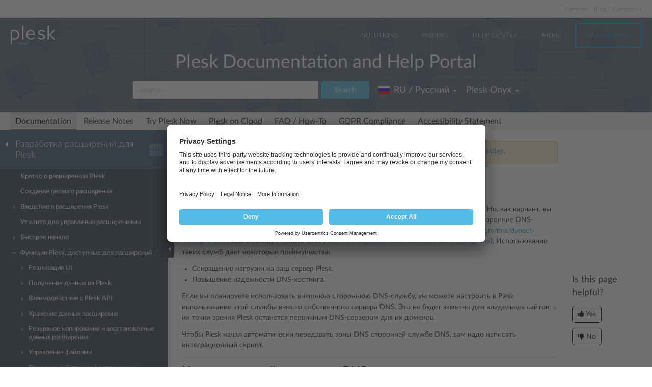

--- FILE ---
content_type: text/html
request_url: https://docs.plesk.com/ru-RU/onyx/extensions-guide/72158/
body_size: 12942
content:

<!DOCTYPE html>
<html lang="ru">
  <head>
  <meta charset="utf-8">
  <title>Сторонние службы DNS | Plesk Onyx documentation
</title>
  <meta name="description" content="По умолчанию Plesk играет роль первичного DNS-сервера для размещенных в нем сайтов. Но, как вариант, вы можете исполь...">
  <meta http-equiv="X-UA-Compatible" content="IE=edge,chrome=1">
  <meta name="viewport" content="width=device-width, initial-scale=1">
  <meta name="google-site-verification" content="kBcbWmRamPRsknsR2UKbYiZbOT3-KqIXmUDVq-W_qv4" />
  <meta name="google-site-verification" content="goNw19iZzxLeBS8jwwkDR6mBeC80bgbQdeHhrW_rJv8" />
  <meta name="google-site-verification" content="VNuivnIYeQLRynt4uvnmMXjLFrH8U2gNxQGh6L9app4" />
  <meta property="og:title" content="Сторонние службы DNS" />
  <meta property="og:type" content="article" />
  <meta property="og:locale" content="ru_RU" />
  <meta property="og:description" content="По умолчанию Plesk играет роль первичного DNS-сервера для размещенных в нем сайтов. Но, как вариант, вы можете исполь..." />
  <meta property="og:image" content="https://docs.plesk.com/images/og_logo.jpg" />
  <meta property="og:image:width" content="200" />
  <meta property="og:image:height" content="200" />
  <meta property="og:image:alt" content="Plesk logo" />
  <meta name="twitter:card" content="summary">
  <meta name="twitter:site" content="@plesk">
  <meta name="twitter:title" content="Сторонние службы DNS">
    <meta property="og:url" content="https://docs.plesk.com/ru-RU/onyx/extensions-guide/72158/" />
  <link href="/fonts/Lato-Regular.woff2" rel="preload" type="font/woff2" as="font">
  <link href="/fonts/Lato-Bold.woff2" rel="preload" type="font/woff2" as="font">
  <link href="/fonts/Lato-Light.woff2" rel="preload" type="font/woff2" as="font">
  <link href="/fonts/fa-subset.woff2" rel="preload" type="font/woff2" as="font">
  <link rel="preconnect" href="http://www.google-analytics.com">
  <link rel="preconnect" href="http://www.googleadservices.com">
  <link rel="preconnect" href="https://www.googletagmanager.com">
  <link rel="preconnect" href="https://servedbyadbutler.com">
  <link rel="shortcut icon" href="/images/favicon.ico">
  <link rel="stylesheet" href="/css/main.css?31102022"><style>
    @font-face {
      font-family: 'Lato';
      font-style: normal;
      font-weight: 400;
      src: local('Lato Regular'), local('Lato-Regular'),
      url('/fonts/Lato-Regular.woff2') format('woff2'),
      url('/fonts/Lato-Regular.woff') format('woff');
      font-display: swap;
  }

  @font-face {
      font-family: 'Lato';
      font-style: normal;
      font-weight: 700;
      src: local('Lato Bold'), local('Lato-Bold'),
      url('/fonts/Lato-Bold.woff2') format('woff2'),
      url('/fonts/Lato-Bold.woff') format('woff');
      font-display: swap;

  }
  @font-face {
      font-family: 'Lato';
      font-style: normal;
      font-weight: 300;
      src: local('Lato Light'), local('Lato-Light'),
      url('/fonts/Lato-Light.woff2') format('woff2'),
      url('/fonts/Lato-Light.woff') format('woff');
      font-display: swap;
  }
  @font-face {
      font-family: 'fa-subset';
      src: url('/fonts/fa-subset.eot?12082020');
      src: url('/fonts/fa-subset.eot?12082020#iefix') format('embedded-opentype'),
      url('/fonts/fa-subset.woff2?12082020') format('woff2'),
      url('/fonts/fa-subset.woff?12082020') format('woff'),
      url('/fonts/fa-subset.ttf?12082020') format('truetype'),
      url('/fonts/fa-subset.svg?12082020#fa-subset') format('svg');
      font-weight: normal;
      font-style: normal;
      font-display: swap;
    }
  </style>
  <link rel="stylesheet" href="/css/perfect-scrollbar.css">
  <!-- Google tag (gtag.js) -->
  <script>
    window.dataLayer = window.dataLayer || [];
    function gtag(){dataLayer.push(arguments);}
  </script>
  <!-- Google Tag Manager -->
  <script>
    
    if (window.location.hostname === 'docs.plesk.com') {
      (function(w,d,s,l,i){w[l]=w[l]||[];w[l].push({'gtm.start':
      new Date().getTime(),event:'gtm.js'});var f=d.getElementsByTagName(s)[0],
      j=d.createElement(s),dl=l!='dataLayer'?'&l='+l:'';j.async=true;j.src=
      'https://www.googletagmanager.com/gtm.js?id='+i+dl;f.parentNode.insertBefore(j,f);
      })(window,document,'script','dataLayer','GTM-N3CGHBJ');
    }
  </script>
  <!-- End Google Tag Manager -->
</head>

  <body class="page--docs page-sidebar-on">
    <div class="page-overlay"></div>
    <div class="page-container">

      <div class="page-header-wrapper" id="page-header-wrapper">
  <div class="page-header">

    <div class="plsk-header">

      <div class="plsk-header__toolbar">
        <ul class="plsk-top-menu__list">
          <li class="plsk-top-menu__item"><a class="plsk-top-menu__link" href="https://www.plesk.com/partners/">Partners</a></li>
          <li class="plsk-top-menu__item"><a class="plsk-top-menu__link" href="https://www.plesk.com/blog/">Blog</a></li>
          <li class="plsk-top-menu__item"><a class="plsk-top-menu__link" href="https://www.plesk.com/contact-us/">Contact us</a></li>
        </ul>
      </div>

      <div class="plsk-header__inner">

        <div class="plsk-header__top">

          <div class="plsk-header__brand">
            <a class="plsk-header__logo" href="https://www.plesk.com"><img class="plsk-header__logo-img" src="/images/logo.svg" title="Plesk - The leading WebOps platform to run and grow applications, websites and hosting businesses." alt="Plesk" width="90" height="38"></a>
          </div>

          <div class="plsk-main-nav">
  <button class="plsk-main-nav__trigger" type="button" aria-label="Navigation by Plesk resources outside of documentation"><span></span></button>

  <div class="plsk-main-nav__container">

    <ul class="plsk-main-nav__list">
      <li class="plsk-main-nav__item plsk-main-nav__item--dropdown">
        <a class="plsk-main-nav__link">Solutions</a>
        <ul class="plsk-main-nav__list plsk-main-nav__list--subnav">
          <li class="plsk-main-nav__item"><a class="plsk-main-nav__link" href="https://www.plesk.com/developers">Developers</a></li>
          <li class="plsk-main-nav__item"><a class="plsk-main-nav__link" href="https://www.plesk.com/content-managers">Content Managers</a></li>
          <li class="plsk-main-nav__item"><a class="plsk-main-nav__link" href="https://www.plesk.com/agencies">Agencies</a></li>
          <li class="plsk-main-nav__item"><a class="plsk-main-nav__link" href="https://www.plesk.com/it-admins">IT Admins</a></li>
          <li class="plsk-main-nav__item plsk-main-nav__item--dropdown">
            <a class="plsk-main-nav__link" href="https://www.plesk.com/infrastructure-providers">Infrastructure Providers</a>
            <ul class="plsk-main-nav__list plsk-main-nav__list--subnav">
              <li class="plsk-main-nav__item"><a class="plsk-main-nav__link" href="https://www.plesk.com/infrastructure-providers/shared-hosters">Shared hosters</a></li>
              <li class="plsk-main-nav__item"><a class="plsk-main-nav__link" href="https://www.plesk.com/infrastructure-providers/vps-dedicated-hosters">VPS and Dedicated Hosters</a></li>
              <li class="plsk-main-nav__item"><a class="plsk-main-nav__link" href="https://www.plesk.com/infrastructure-providers/hyperscalers">Hyperscalers</a></li>
            </ul>
          </li>
        </ul>
      </li>
      <li class="plsk-main-nav__item"><a class="plsk-main-nav__link" href="https://www.plesk.com/pricing">Pricing</a></li>
      <li class="plsk-main-nav__item"><a class="plsk-main-nav__link" href="https://www.plesk.com/help-center">Help Center</a></li>
      <li class="plsk-main-nav__item plsk-main-nav__item--dropdown">
        <a class="plsk-main-nav__link">More</a>
        <ul class="plsk-main-nav__list plsk-main-nav__list--subnav">
          <li class="plsk-main-nav__item"><a class="plsk-main-nav__link" href="https://www.plesk.com/extensions">Extensions</a></li>
          <li class="plsk-main-nav__item"><a class="plsk-main-nav__link" href="https://www.plesk.com/university">University</a></li>
        </ul>
      </li>
      <li class="plsk-main-nav__item"><a class="plsk-main-nav__link plsk-main-nav__btn" href="https://page.plesk.com/plesk-onyx-free-download">Try For Free</a></li>
    </ul>

  </div>
</div>


        </div>

        <div class="plsk-main-heading">
  <h1 class="plsk-main-heading__title">Plesk Documentation and Help Portal</h1>
</div>


        <div class="plsk-header__bottom">
          <div class="plsk-header__actions">

            

<div class="plsk-header__search main-header-search">
  <form class="form-search" action="
  /ru-RU/onyx/search
  ">
    <div class="input-group">
      <input type="text" class="form-control" name="q" placeholder="Search" title="Search" aria-label="Search">
      
      <input type="hidden" name="v" value="onyx">
      
      
      <input type="hidden" name="b" value="extensions-guide">
      <input type="hidden" name="m" value="all">
      
      <span class="input-group-btn">
        <button type="submit" class="btn">Search</button>
      </span>
    </div>
  </form>
</div>


            <div class="plsk-header__selectors">
            <div class="main-header-selector">
  <span class="btn-group">
    <button class="btn dropdown-toggle" type="button">
      <i class="flag-icon-ru-ru"></i>
      <span class="r-name">RU / Русский</span>
      <span class="caret"></span>
    </button>
    <ul class="dropdown-menu dropdown-menu-flip"><li class="direct" ><a href="/en-US/onyx/extensions-guide/plesk-features-available-for-extensions/integrate-with-system-services/dns/thirdparty-dns-services.72158/">
            <i class="flag-icon-en-us"></i>US / English</a>
            </li>
        
                <li class="active"><a href="/ru-RU/onyx/extensions-guide/%D1%84%D1%83%D0%BD%D0%BA%D1%86%D0%B8%D0%B8-plesk-%D0%B4%D0%BE%D1%81%D1%82%D1%83%D0%BF%D0%BD%D1%8B%D0%B5-%D0%B4%D0%BB%D1%8F-%D1%80%D0%B0%D1%81%D1%88%D0%B8%D1%80%D0%B5%D0%BD%D0%B8%D0%B9/%D0%B8%D0%BD%D1%82%D0%B5%D0%B3%D1%80%D0%B0%D1%86%D0%B8%D1%8F-%D1%81-%D1%81%D0%B8%D1%81%D1%82%D0%B5%D0%BC%D0%BD%D1%8B%D0%BC%D0%B8-%D1%81%D0%BB%D1%83%D0%B6%D0%B1%D0%B0%D0%BC%D0%B8/dns/%D1%81%D1%82%D0%BE%D1%80%D0%BE%D0%BD%D0%BD%D0%B8%D0%B5-%D1%81%D0%BB%D1%83%D0%B6%D0%B1%D1%8B-dns.72158/"><i class="flag-icon-ru-ru"></i>RU / Русский</a>
            </li>
        </ul>
  </span>
</div>
            

<div class="main-header-selector">
  <span class="btn-group">
    <button class="btn dropdown-toggle" type="button">
      <span class="name">

Plesk Onyx

</span>
      <span class="caret"></span>
    </button>

    <ul class="dropdown-menu dropdown-menu-flip">
        
        
        <li >
            <a href="/ru-RU/obsidian/extensions-guide/%D1%84%D1%83%D0%BD%D0%BA%D1%86%D0%B8%D0%B8-plesk-%D0%B4%D0%BE%D1%81%D1%82%D1%83%D0%BF%D0%BD%D1%8B%D0%B5-%D0%B4%D0%BB%D1%8F-%D1%80%D0%B0%D1%81%D1%88%D0%B8%D1%80%D0%B5%D0%BD%D0%B8%D0%B9/%D0%B8%D0%BD%D1%82%D0%B5%D0%B3%D1%80%D0%B0%D1%86%D0%B8%D1%8F-%D1%81-%D1%81%D0%B8%D1%81%D1%82%D0%B5%D0%BC%D0%BD%D1%8B%D0%BC%D0%B8-%D1%81%D0%BB%D1%83%D0%B6%D0%B1%D0%B0%D0%BC%D0%B8/dns/%D1%81%D1%82%D0%BE%D1%80%D0%BE%D0%BD%D0%BD%D0%B8%D0%B5-%D1%81%D0%BB%D1%83%D0%B6%D0%B1%D1%8B-dns.72158/">
        Plesk Obsidian </a>
        </li>
        
        
        <li  class="active">
            <a href="/ru-RU/onyx/extensions-guide/%D1%84%D1%83%D0%BD%D0%BA%D1%86%D0%B8%D0%B8-plesk-%D0%B4%D0%BE%D1%81%D1%82%D1%83%D0%BF%D0%BD%D1%8B%D0%B5-%D0%B4%D0%BB%D1%8F-%D1%80%D0%B0%D1%81%D1%88%D0%B8%D1%80%D0%B5%D0%BD%D0%B8%D0%B9/%D0%B8%D0%BD%D1%82%D0%B5%D0%B3%D1%80%D0%B0%D1%86%D0%B8%D1%8F-%D1%81-%D1%81%D0%B8%D1%81%D1%82%D0%B5%D0%BC%D0%BD%D1%8B%D0%BC%D0%B8-%D1%81%D0%BB%D1%83%D0%B6%D0%B1%D0%B0%D0%BC%D0%B8/dns/%D1%81%D1%82%D0%BE%D1%80%D0%BE%D0%BD%D0%BD%D0%B8%D0%B5-%D1%81%D0%BB%D1%83%D0%B6%D0%B1%D1%8B-dns.72158/">
        Plesk Onyx </a>
        </li>
        
         
        <li >
          <a href="/ru-RU/archive/">Archived versions</a>
        </li>
    </ul>
  </span>
</div>

            </div>

          </div>
        </div>

        
      </div>
    </div>

    
    <div class="main-navigation-wrapper">
        <div class="r-main-navigation-toggle">
    <span class="menu-switch menu-switch-top">
      <span class="menu-switch-icon"></span>
    </span>
    <span class="main-navigation-current"></span>
  </div>
  <div class="main-navigation">
      <ul class="main-navigation__list">
        <li  class="active"><a href="/ru-RU/onyx/">Documentation</a></li>
        <li ><a href="/release-notes/onyx/change-log/">Release Notes</a></li>

        <li ><a href="/try-plesk-now/">Try Plesk Now</a></li>
        <li ><a href="/cloud/">Plesk on Cloud</a></li>
        <li ><a href="/ru-RU/onyx/faq/">FAQ / How-To</a></li>
        <li ><a href="/gdpr">GDPR Compliance</a></li>
        
        <li ><a href="/accessibility">Accessibility Statement</a></li>
      </ul>
  </div>

      
    </div>
    

  </div>
</div>


      <div class="page-main-wrapper">
        <div class="page-main">

          <div class="page-sidebar-wrapper page-sidebar-wrapper--left" id="left-sidebar" style="top: 363px">

  <div class="page-sidebar-toggler-wrapper">
    <div class="page-sidebar-toggler"></div>
  </div>
  <div class="r-page-sidebar-toggler-wrapper">
    <div class="r-page-sidebar-toggler">
      <span class="menu-switch menu-switch-left">
        <span class="menu-switch-icon"></span>
      </span>
    </div>
  </div>

  <div id="ps-page-sidebar" class="page-sidebar">
    <div class="page-sidebar-content">

      <div class="page-sidebar-header-wrapper">
        <div class="page-sidebar-header dropdown">

          <div class="page-sidebar-header-switcher-wrapper">
            <div class="page-sidebar-header-switcher">
              <span class="page-sidebar-header-title">
                <a class="back-link" href="/ru-RU/onyx"
                   aria-label="Go back to the list of Plesk guides"></a>
                  Разработка расширений для Plesk
              </span>
              <span class="page-sidebar-header-action">
                <button class="btn dropdown-toggle" type="button">···</button>
              </span>
            </div>
          </div>

          <ul class="dropdown-menu" role="menu">
            <!--li class="dropdown-header">For developers</li-->
            <!--li class="dropdown-header">For hosters/providers</li-->
            <!--li class="dropdown-header">For users</li-->
            
              
              

                
                
                

                

                

              
            
              
              
            
              
              

                
                
                

                

                

              

                
                
                

                

                

              

                
                
                

                

                

              

                
                
                

                

                

              
            
              
              

                
                
                

                

                

              

                
                
                

                

                

              

                
                
                

                

                

              

                
                
                

                

                

              

                
                
                

                

                

              

                
                
                

                

                

              

                
                
                

                

                

              

                
                
                

                

                

              

                
                
                

                

                

              
            
              
              

                
                
                

                

                

              

                
                
                

                

                

              

                
                
                

                

                

              

                
                
                

                

                

              

                
                
                

                

                

              

                
                
                

                

                

              
            
          </ul>
        </div>
      </div>

      <div class="page-sidebar-menu-wrapper">
      </div>

    </div>
  </div>
</div>


          <div class="page-content-wrapper-new">
            <div class="page-content">
              
              <div class="docs-alert docs-alert--warning">
  <div class="media">
    <div class="media__figure">
      <svg viewBox="0 0 32 32" width="16" height="16">
        <path fill="#feb534"
              d="M16,0C7.164,0,0,7.164,0,16s7.164,16,16,16c8.838,0,16-7.164,16-16S24.838,0,16,0z M18,24h-4v-4h4V24z  M18,18h-4V8h4V18z"></path>
      </svg>
    </div>
    <div class="media__body">
      This is documentation for Plesk Onyx.
      <a href="/ru-RU/obsidian/extensions-guide/%D1%84%D1%83%D0%BD%D0%BA%D1%86%D0%B8%D0%B8-plesk-%D0%B4%D0%BE%D1%81%D1%82%D1%83%D0%BF%D0%BD%D1%8B%D0%B5-%D0%B4%D0%BB%D1%8F-%D1%80%D0%B0%D1%81%D1%88%D0%B8%D1%80%D0%B5%D0%BD%D0%B8%D0%B9/%D0%B8%D0%BD%D1%82%D0%B5%D0%B3%D1%80%D0%B0%D1%86%D0%B8%D1%8F-%D1%81-%D1%81%D0%B8%D1%81%D1%82%D0%B5%D0%BC%D0%BD%D1%8B%D0%BC%D0%B8-%D1%81%D0%BB%D1%83%D0%B6%D0%B1%D0%B0%D0%BC%D0%B8/dns/%D1%81%D1%82%D0%BE%D1%80%D0%BE%D0%BD%D0%BD%D0%B8%D0%B5-%D1%81%D0%BB%D1%83%D0%B6%D0%B1%D1%8B-dns.72158/">
        Go to documentation for the latest version, Plesk Obsidian.
      </a>
    </div>
  </div>
</div>
              
                <h1 class="heading1">Сторонние службы DNS<a class="anchor" href="#" title="Ссылка на этот заголовок"></a></h1>
    <div class="wy-grid-for-nav">

    
    

    <section data-toggle="wy-nav-shift" class="wy-nav-content-wrap">

      
      


      <div class="wy-nav-content">
        
        <div class="rst-content">
        
          
















          <div role="main" class="document" itemscope="itemscope" itemtype="http://schema.org/Article">
           <div itemprop="articleBody">
            
  <a id="third-party-dns-services"></a>

<p>По умолчанию Plesk играет роль первичного DNS-сервера для размещенных в нем сайтов. Но, как вариант, вы можете использовать для разрешения конфликтов имен доменов, размещенных в Plesk, сторонние DNS-службы, например, <em>Amazon Route 53</em> (<a class="reference external" href="http://aws.amazon.com/route53/">http://aws.amazon.com/route53/</a>), <em>DynECT</em> (<a class="reference external" href="http://dyn.com/dns/dynect-managed-dns/">http://dyn.com/dns/dynect-managed-dns/</a>) или <em>Godaddy Premium DNS</em> (<a class="reference external" href="http://www.godaddy.com/domains/dns-hosting.aspx">http://www.godaddy.com/domains/dns-hosting.aspx</a>). Использование таких служб дает некоторые преимущества:</p>
<ul class="simple">
<li>Сокращение нагрузки на ваш сервер Plesk.</li>
<li>Повышение надежности DNS-хостинга.</li>
</ul>
<p>Если вы планируете использовать внешнюю стороннюю DNS-службу, вы можете настроить в Plesk использование этой службы вместо собственного сервера DNS. Это не будет заметно для владельцев сайтов: с их точки зрения Plesk останется первичным DNS-сервером для их доменов.</p>
<p>Чтобы Plesk начал автоматически передавать зоны DNS сторонней службе DNS, вам надо написать интеграционный скрипт.</p>
<div class="section" id="dns-integration-script">
<h2 class="heading2">Интеграционный скрипт для DNS<a class="anchor" href="#dns-integration-script" title="Ссылка на этот заголовок"></a>
</h2>
<p>Интеграционный скрипт – это скрипт (написанный на любом языке, поддерживаемом вашим сервером), который передает изменения, выполненные для зон DNS в интерфейсе Plesk, выбранной сторонней DNS-службе. Этот скрипт должен взаимодействовать с внешней службой с помощью средств API этой службы.</p>
<p>После того как вы зарегистрируете скрипт в Plesk, последний будет передавать скрипту информацию о любом изменении в зонах DNS, например, о добавлении или удалении записей ресурсов или целых зон.</p>
<p><div class="widegraphic"><img src="[data-uri]" data-default-src="/ru-RU/onyx/extensions-guide/images/76177.gif" loading="lazy" alt="image 76177.gif" vspace="0" hspace="0" border="0" align="bottom"></div></p>
<p>Этот скрипт должен отвечать следующим требованиям:</p>
<ul class="simple">
<li>Он должен быть способен обрабатывать входные параметры, перечисленные в таблице ниже.</li>
<li>Если действия скрипта завершены успешно, он должен возвращать <code class="docutils literal notranslate"><span class="pre">errorcode0</span></code>.</li>
<li>Если вы хотите, чтобы ваш скрипт записывал информацию о своем выполнении в файлы журнала Plesk, отправьте эту информацию в потоки скрипта <code class="docutils literal notranslate"><span class="pre">stdout</span></code> и <code class="docutils literal notranslate"><span class="pre">sterr</span></code>.</li>
</ul>
<p>Пример скрипта для интеграции Plesk с <em>Amazon Route 53</em> доступен на <a class="reference external" href="https://github.com/plesk/ext-route53">нашей странице GitHub</a>.</p>
<p>Обратите внимание, что для использования этого скрипта вам надо выполнить два следующих шага:</p>
<ul class="simple">
<li>Скачайте библиотеку для работы с Amazon Web Services на PHP <code class="docutils literal notranslate"><span class="pre">aws.phar</span></code> с <a class="reference external" href="http://aws.amazon.com/sdkforphp/">http://aws.amazon.com/sdkforphp/</a> и поместите ее в ту же папку, где находится скрипт.</li>
<li>Укажите свои учетные данные Amazon в строках скрипта 23 и 24:</li>
</ul>
<div class="highlight-php notranslate">
<div class="highlight"><pre class="preformatted"><span class="s1">'client'</span> <span class="o">=&gt;</span> <span class="k">array</span><span class="p">(</span>
    <span class="s1">'key'</span> <span class="o">=&gt;</span> <span class="s1">'&lt;key&gt;'</span><span class="p">,</span>
    <span class="s1">'secret'</span> <span class="o">=&gt;</span> <span class="s1">'&lt;secret&gt;'</span><span class="p">,</span>
<span class="p">),</span>
</pre></div>
</div>
</div>

<a id="integration-script-input-parameters"></a>
<h1 class="heading1">Входные параметры интеграционного скрипта<a class="anchor" href="#integration-script-input-parameters" title="Ссылка на этот заголовок"></a>
</h1>
<div class="docs-alert docs-alert--warning">

<p class="last"><strong class="buttons">Примечание:</strong> Все параметры имеют тип <code class="docutils literal notranslate"><span class="pre">string</span></code>.</p>
</div>
<div class="table-responsive"><table class="table table-bordered table-hover table-striped">

<thead valign="bottom">
<tr>
<th class="head">Параметр</th>
<th class="head"> </th>
<th class="head"> </th>
<th class="head">Описание</th>
<th class="head">Пример</th>
</tr>
</thead>
<tbody valign="top">
<tr>
<td>command</td>
<td> </td>
<td> </td>
<td>Операция, которую необходимо выполнить для указанной зоны (<code class="docutils literal notranslate"><span class="pre">create</span></code>, <code class="docutils literal notranslate"><span class="pre">update</span></code>, или <code class="docutils literal notranslate"><span class="pre">delete</span></code>) или для обратной записи (PTR) (<code class="docutils literal notranslate"><span class="pre">createPTRs</span></code> или <code class="docutils literal notranslate"><span class="pre">deletePTRs</span></code>).</td>
<td><code class="docutils literal notranslate"><span class="pre">create</span></code></td>
</tr>
<tr>
<td><code class="docutils literal notranslate"><span class="pre">zone</span></code></td>
<td> </td>
<td> </td>
<td>Информация о зоне, для которой выполняется операция. Указывается в случае, если <code class="docutils literal notranslate"><span class="pre">command</span></code> – <code class="docutils literal notranslate"><span class="pre">create</span></code>, <code class="docutils literal notranslate"><span class="pre">update</span></code> или <code class="docutils literal notranslate"><span class="pre">delete</span></code>.</td>
<td> </td>
</tr>
<tr>
<td> </td>
<td><code class="docutils literal notranslate"><span class="pre">name</span></code></td>
<td> </td>
<td>Имя зоны.</td>
<td><code class="docutils literal notranslate"><span class="pre">d10.tld.</span></code></td>
</tr>
<tr>
<td> </td>
<td><code class="docutils literal notranslate"><span class="pre">displayName</span></code></td>
<td> </td>
<td>Имя зоны без конверсии IDN в ASCII.</td>
<td><code class="docutils literal notranslate"><span class="pre">d10.tld.</span></code></td>
</tr>
<tr>
<td> </td>
<td><code class="docutils literal notranslate"><span class="pre">soa</span></code></td>
<td> </td>
<td>Информация о ресурсной записи SOA в зоне. Указывается, если <code class="docutils literal notranslate"><span class="pre">command</span></code> – <code class="docutils literal notranslate"><span class="pre">create</span></code> или <code class="docutils literal notranslate"><span class="pre">update</span></code>.</td>
<td> </td>
</tr>
<tr>
<td> </td>
<td> </td>
<td><code class="docutils literal notranslate"><span class="pre">email</span></code></td>
<td>Контактный адрес электронной почты</td>
<td><code class="docutils literal notranslate"><span class="pre">domainowner@samplemail.com</span></code></td>
</tr>
<tr>
<td> </td>
<td> </td>
<td><code class="docutils literal notranslate"><span class="pre">status</span></code></td>
<td>Всегда <code class="docutils literal notranslate"><span class="pre">0</span></code>.</td>
<td><code class="docutils literal notranslate"><span class="pre">0</span></code></td>
</tr>
<tr>
<td> </td>
<td> </td>
<td><code class="docutils literal notranslate"><span class="pre">type</span></code></td>
<td>Тип сервера DNS. Всегда <code class="docutils literal notranslate"><span class="pre">master</span></code>.</td>
<td><code class="docutils literal notranslate"><span class="pre">master</span></code></td>
</tr>
<tr>
<td> </td>
<td> </td>
<td><code class="docutils literal notranslate"><span class="pre">ttl</span></code></td>
<td>Количество времени в секундах, в течение которого другие DNS-серверы должны хранить запись в кэше.</td>
<td><code class="docutils literal notranslate"><span class="pre">86400</span></code></td>
</tr>
<tr>
<td> </td>
<td> </td>
<td><code class="docutils literal notranslate"><span class="pre">refresh</span></code></td>
<td>Время в секундах, показывающее, как часто вторичный сервер имен посылает запрос первичному серверу имен, чтобы получить информацию о возможных изменениях, которые были внесены в файл доменной зоны.</td>
<td><code class="docutils literal notranslate"><span class="pre">10800</span></code></td>
</tr>
<tr>
<td> </td>
<td> </td>
<td><code class="docutils literal notranslate"><span class="pre">retry</span></code></td>
<td>Время (в секундах) ожидания вторичного сервера перед повторной попыткой получить файл зоны в случае ошибки.</td>
<td><code class="docutils literal notranslate"><span class="pre">3600</span></code></td>
</tr>
<tr>
<td> </td>
<td> </td>
<td><code class="docutils literal notranslate"><span class="pre">expire</span></code></td>
<td>Определяет интервал времени, по истечении которого вторичный сервер прекращает отвечать на запросы, после того как прошел интервал времени обновления, во время которого не удалось обновить файл зоны.</td>
<td><code class="docutils literal notranslate"><span class="pre">604800</span></code></td>
</tr>
<tr>
<td> </td>
<td> </td>
<td><code class="docutils literal notranslate"><span class="pre">minimum</span></code></td>
<td>Период времени, в течение которого вторичный сервер должен хранить в кэше отрицательный ответ.</td>
<td><code class="docutils literal notranslate"><span class="pre">10800</span></code></td>
</tr>
<tr>
<td> </td>
<td> </td>
<td><code class="docutils literal notranslate"><span class="pre">serial</span></code></td>
<td>Число, которое определяет состояние зоны. Plesk использует временную метку Unix момента отправки запроса.</td>
<td><code class="docutils literal notranslate"><span class="pre">1363228965</span></code></td>
</tr>
<tr>
<td> </td>
<td> </td>
<td><code class="docutils literal notranslate"><span class="pre">serial_format</span></code></td>
<td>Всегда <code class="docutils literal notranslate"><span class="pre">"UNIXTIMESTAMP"</span></code>
</td>
<td> </td>
</tr>
<tr>
<td> </td>
<td> </td>
<td><code class="docutils literal notranslate"><span class="pre">rr</span></code></td>
<td> </td>
<td>Информация о ресурсных записях в указанной зоне. Указывается, если <code class="docutils literal notranslate"><span class="pre">command</span></code> – <code class="docutils literal notranslate"><span class="pre">create</span></code> или <code class="docutils literal notranslate"><span class="pre">update</span></code>.</td>
</tr>
<tr>
<td> </td>
<td><code class="docutils literal notranslate"><span class="pre">хост</span></code></td>
<td> </td>
<td>Имя хоста сервера в зоне.</td>
<td><code class="docutils literal notranslate"><span class="pre">www.d10.tld.</span></code></td>
</tr>
<tr>
<td> </td>
<td><code class="docutils literal notranslate"><span class="pre">displayHost</span></code></td>
<td> </td>
<td>Имя хоста сервера без конверсии IDN в ASCII.</td>
<td><code class="docutils literal notranslate"><span class="pre">www.d10.tld.</span></code></td>
</tr>
<tr>
<td> </td>
<td><code class="docutils literal notranslate"><span class="pre">type</span></code></td>
<td> </td>
<td>Тип записи.</td>
<td><code class="docutils literal notranslate"><span class="pre">CNAME</span></code></td>
</tr>
<tr>
<td> </td>
<td><code class="docutils literal notranslate"><span class="pre">opt</span></code></td>
<td> </td>
<td>Часть <code class="docutils literal notranslate"><span class="pre">value</span></code> без IP-адреса или имени хоста.</td>
<td> </td>
</tr>
<tr>
<td> </td>
<td><code class="docutils literal notranslate"><span class="pre">value</span></code></td>
<td> </td>
<td>Значение (IP-адрес или имя хоста) ресурса, который доступен для указанного <code class="docutils literal notranslate"><span class="pre">host</span></code>.</td>
<td><code class="docutils literal notranslate"><span class="pre">d10.tld.</span></code></td>
</tr>
<tr>
<td> </td>
<td><code class="docutils literal notranslate"><span class="pre">displayValue</span></code></td>
<td> </td>
<td>Значение (IP-адрес или имя хоста) ресурса, который доступен для указанного <code class="docutils literal notranslate"><span class="pre">host</span></code> без конверсии из IDN в ASCII.</td>
<td><code class="docutils literal notranslate"><span class="pre">d10.tld.</span></code></td>
</tr>
<tr>
<td><code class="docutils literal notranslate"><span class="pre">ptr</span></code></td>
<td> </td>
<td> </td>
<td>Информация об обратных записях (PTR). Указывается, если <code class="docutils literal notranslate"><span class="pre">command</span></code> –<code class="docutils literal notranslate"><span class="pre">createPTRs</span></code> или <code class="docutils literal notranslate"><span class="pre">deletePTRs</span></code>.</td>
<td> </td>
</tr>
<tr>
<td> </td>
<td><code class="docutils literal notranslate"><span class="pre">ip_address</span></code></td>
<td> </td>
<td>IP-адрес обратной записи. Может быть IPv4 или IPv6 адресом.</td>
<td><code class="docutils literal notranslate"><span class="pre">10.52.59.29</span></code></td>
</tr>
<tr>
<td> </td>
<td><code class="docutils literal notranslate"><span class="pre">hostname</span></code></td>
<td> </td>
<td>Имя хоста обратной записи.</td>
<td><code class="docutils literal notranslate"><span class="pre">d10.tld</span></code></td>
</tr>
</tbody>
</table></div>

<a id="integrating-plesk-with-a-third-party-dns"></a>
<h1 class="heading1">Интеграция Plesk со сторонними службами DNS<a class="anchor" href="#integrating-plesk-with-a-third-party-dns" title="Ссылка на этот заголовок"></a>
</h1>
<p class="procedureheading">Чтобы включить интеграцию Plesk со сторонними службами DNS:</p>
<ol class="arabic">
<li>
<p class="first">Поместите свой интеграционный скрипт в папку расширения <code class="docutils literal notranslate"><span class="pre">/plib/scripts/</span></code></p>
<p>Например: <code class="docutils literal notranslate"><span class="pre">/plib/scripts/route53.php</span></code></p>
</li>
<li>
<p class="first">Удостоверьтесь в том, что ваш скрипт может быть успешно запущен из командной строки</p>
<p>В Linux: <code class="docutils literal notranslate"><span class="pre">/usr/local/psa/bin/extension</span> <span class="pre">--exec</span> <span class="pre">&lt;extension_id&gt;</span> <span class="pre">&lt;script_name&gt;</span></code></p>
<p>В Windows: <code class="docutils literal notranslate"><span class="pre">&lt;plesk_dir&gt;\bin\extension.exe</span> <span class="pre">--exec</span> <span class="pre">&lt;extension_id&gt;</span> <span class="pre">&lt;script_name&gt;</span></code></p>
<p>Например: <code class="docutils literal notranslate"><span class="pre">/usr/local/psa/bin/extension</span> <span class="pre">--exec</span> <span class="pre">route53</span> <span class="pre">route53.php</span></code></p>
</li>
<li>
<p class="first">Настройте скрипт <code class="docutils literal notranslate"><span class="pre">post-install.php</span></code>, чтобы зарегистрировать персональный DNS-сервер</p>
<p>В Linux: <code class="docutils literal notranslate"><span class="pre">plesk</span> <span class="pre">bin</span> <span class="pre">server_dns</span> <span class="pre">--enable-custom-backend</span> <span class="pre">&lt;script_execution&gt;</span></code></p>
<p>В Windows: <code class="docutils literal notranslate"><span class="pre">&lt;plesk_dir&gt;\bin\server_dns.exe</span> <span class="pre">--enable-custom-backend</span> <span class="pre">&lt;script_execution&gt;</span></code></p>
<p>Например:</p>
<div class="highlight-php notranslate">
<div class="highlight"><pre class="preformatted"><span class="nv">$script</span> <span class="o">=</span> <span class="s1">'/usr/local/psa/bin/extension --exec route53 route53.php'</span><span class="p">;</span>
<span class="nv">$result</span> <span class="o">=</span> <span class="nx">pm_ApiCli</span><span class="o">::</span><span class="na">call</span><span class="p">(</span><span class="s1">'server_dns'</span><span class="p">,</span> <span class="p">[</span><span class="s1">'--enable-custom-backend'</span><span class="p">,</span> <span class="nv">$script</span><span class="p">]);</span>
</pre></div>
</div>
</li>
</ol>
<p class="procedureheading">Чтобы выключить интеграцию Plesk со сторонней службой DNS и восстановить настройки по умолчанию</p>
<p>Настройте скрипт <code class="docutils literal notranslate"><span class="pre">pre-uninstall.php</span></code>, чтобы отключить персональный DNS-сервер</p>
<p>В Linux: <code class="docutils literal notranslate"><span class="pre">plesk</span> <span class="pre">bin</span> <span class="pre">server_dns</span> <span class="pre">-—disable-custom-backend</span></code></p>
<p>В Windows: <code class="docutils literal notranslate"><span class="pre">&lt;plesk_dir&gt;\bin\server_dns.exe</span> <span class="pre">---disable-custom-backend</span></code></p>
<p>Например: <code class="docutils literal notranslate"><span class="pre">$result</span> <span class="pre">=</span> <span class="pre">pm_ApiCli::call('server_dns',</span> <span class="pre">['--disable-custom-backend']);</span></code></p>
<p>Вы можете найти полный пример такой интеграции на github: <a class="reference external" href="https://github.com/plesk/ext-route53">https://github.com/plesk/ext-route53</a></p>
<div class="section" id="remarks">
<h2 class="heading2">Комментарии<a class="anchor" href="#remarks" title="Ссылка на этот заголовок"></a>
</h2>
</div>

<a id="verifying-successful-dns-zones-synchronization"></a>
<h1 class="heading1">Проверка успешной синхронизации зон DNS<a class="anchor" href="#verifying-successful-dns-zones-synchronization" title="Ссылка на этот заголовок"></a>
</h1>
<p>При наличии интеграции DNS Plesk со сторонней службой DNS зоны DNS доменов также синхронизируются с этой службой. Успешная синхронизация зоны DNS какого-либо домена означает следующее:</p>
<ol class="arabic simple">
<li>Зона DNS для этого домена создается внешней службой.</li>
<li>Все записи DNS домена корректно копируются во внешнюю службу.</li>
<li>В интерфейсе расширения этот домен отмечен как синхронизированный с внешней службой.</li>
<li>Пользователь получает сообщение о том, что зона DNS для указанного домена успешно синхронизирована с внешней службой.</li>
<li>Если какая-либо запись DNS не поддерживается внешней службой, пользователь видит сообщение об этом в интерфейсе расширения.</li>
<li>Если вся зона DNS не может быть синхронизирована, пользователь видит соответствующее сообщение в интерфейсе расширения.</li>
</ol>
<p class="procedureheading">Особенности синхронизации для разных поддерживаемых типов доменов</p>
<p>Plesk поддерживает большое количество <a class="reference external" href="/en-US/onyx/administrator-guide/72051/" title="(в Administrator's Guide vonyx)"><span class="xref std std-doc">разных типов доменов</span></a>. Для некоторых из них справедливы дополнительные важные соображения.</p>
<div class="docs-alert docs-alert--warning">

<p class="last"><strong class="buttons">Примечание:</strong> По умолчанию зоны DNS для всех типов доменов, за исключением субдоменов, <em>включены</em> и являются <em>первичными</em>. Субдомены используют зону DNS родительского домена. Индивидуальную зону DNS для субдомена можно включить в разделе <strong>Настройки DNS</strong> этого субдомена.</p>
</div>
<div class="table-responsive"><table class="table table-bordered table-hover table-striped">

<thead valign="bottom">
<tr>
<th class="head">Тип домена</th>
<th class="head">Особенности</th>
</tr>
</thead>
<tbody valign="top">
<tr>
<td>Подписка</td>
<td>—</td>
</tr>
<tr>
<td>Дополнительный домен</td>
<td>—</td>
</tr>
<tr>
<td>Субдомен</td>
<td>
<p class="first">Синхронизация возможна только для субдоменов со своей собственной зоной DNS.</p>
<p class="last">Субдомены с родительскими зонами DNS не могут быть синхронизированы.</p>
</td>
</tr>
<tr>
<td>Псевдоним домена</td>
<td>
<a class="reference external" href="/en-US/onyx/administrator-guide/65286/" title="(в Administrator's Guide vonyx)"><span class="xref std std-doc">Зона DNS псевдонима домена может быть синхронизирована или не синхронизирована с зоной DNS основного домена.</span></a> Результат синхронизации зоны DNS псевдонима домена с внешней службой не должен от этого зависеть.</td>
</tr>
<tr>
<td>Домен без хостинга</td>
<td>—</td>
</tr>
<tr>
<td>Перенаправление</td>
<td>—</td>
</tr>
<tr>
<td>Домен на IPv6</td>
<td>Добавьте IPv6-адрес (если он отсутствует) в разделе <strong>Инструменты и настройки &gt; IP-адреса</strong>, и используйте его для создания подписки, чтобы проверить синхронизацию такого домена.</td>
</tr>
<tr>
<td>IDN-домен</td>
<td>Удостоверьтесь в том, что имя домена отображается в интерфейсе расширения в национальной кодировке.</td>
</tr>
</tbody>
</table></div>
<p class="procedureheading">Домены, недоступные для синхронизации</p>
<p>Согласно политике Plesk, зоны DNS следующих доменов не могут быть синхронизированы с внешней службой:</p>
<ul class="simple">
<li>домены с отключенной зоной DNS</li>
<li>домены со вторичной зоной DNS</li>
<li>отключенные домены</li>
<li>приостановленные домены</li>
</ul>
<p class="procedureheading">Учет ограничений службы</p>
<p>Если у внешней службы DNS есть какие-либо ограничения на использование ресурсов, расширение не должно разрешать пользователям выполнять ресурсоемкие действия при достижении соответствующего ограничения. В интерфейсе расширения должно отображаться соответствующее сообщение.</p>

<a id="verifying-operations-with-synchronized-dns-zones"></a>
<h1 class="heading1">Проверка операций с синхронизированными зонами DNS<a class="anchor" href="#verifying-operations-with-synchronized-dns-zones" title="Ссылка на этот заголовок"></a>
</h1>
<p>Основная идея заключается в том, чтобы убедиться, что все изменения настроек DNS, выполненные в Plesk, корректно применяются к внешней службе.</p>
<p>Выберите домен, зона DNS которого синхронизирована с внешней службой DNS, и проверьте следующее.</p>
<p class="procedureheading">Операции с зоной DNS</p>
<ol class="arabic simple">
<li>Переключение зоны DNS из режима <em>Первичный</em> в режим <em>Вторичный</em> исключает возможность синхронизации. Если зона DNS домена уже синхронизирована с внешней службой, переключение режима из <em>Первичный</em> во <em>Вторичный</em> ничего не меняет, записи зоны DNS остаются на внешнем сервере без изменений. Если зона DNS домена еще не была синхронизирована, переключение в режим <em>Вторичный</em> делает ее синхронизацию невозможной.</li>
<li>Применение <em>шаблона DNS</em> должно быть отражено корректно. Когда пользователь применяет <em>шаблон DNS</em> к активной зоне DNS, записи DNS должны быть соответственно обновлены на внешнем сервере.</li>
<li>Сброс настроек DNS должен быть отражен корректно. Когда пользователь изменяет настройки DNS на настройки по умолчанию для активной зоны DNS, ее записи DNS должны быть соответственно обновлены на внешнем сервере.</li>
</ol>
<p class="procedureheading">Операции с записями DNS</p>
<ol class="arabic simple">
<li>Добавление записи DNS любого типа в Plesk ведет к добавлению записи на внешнем сервере. Это должно работать для всех типов записей DNS.</li>
<li>Редактирование записи DNS в Plesk ведет к изменению соответствующей записи на внешнем сервере.</li>
<li>Удаление записи DNS из Plesk ведет к удалению соответствующей записи на внешнем сервере.</li>
</ol>
<p class="procedureheading">Операции с доменом</p>
<p>Удостоверьтесь в том, что изменения в настройках хостинга домена правильно отражены во внешних записях DNS.</p>
<ol class="arabic">
<li>
<p class="first">Изменение имени домена. Когда имя домена изменяется, вы можете либо соответственно обновить записи DNS на внешнем сервере, либо полностью удалить их. Это изменение должно быть правильно отражено в интерфейсе расширения Plesk.</p>
</li>
<li>
<p class="first">Изменение IP-адреса домена в Plesk приводит к обновлению IP-адреса в записях DNS на внешнем сервере.</p>
</li>
<li>
<p class="first">Отключение синхронизированного домена НЕ приводит к удалению его записей DNS с внешнего сервера.</p>
<div class="docs-alert docs-alert--warning">

<p class="last"><strong class="buttons">Примечание:</strong> Если домен был отключен до синхронизации с внешним сервером DNS, он вообще не может быть синхронизирован.</p>
</div>
</li>
<li>
<p class="first">Приостановка синхронизированного домена НЕ приводит к удалению его записей DNS с внешнего сервера.</p>
<div class="docs-alert docs-alert--warning">

<p class="last"><strong class="buttons">Примечание:</strong> Если домен был приостановлен до синхронизации с внешним сервером DNS, он вообще не может быть синхронизирован.</p>
</div>
</li>
<li>
<p class="first">Удаление домена из Plesk должно приводить к удалению всех его записей DNS с внешнего сервера.</p>
</li>
</ol>



           </div>
           
          </div>
          

        </div>
      </div>

    </section>

  </div>
  


  

    
    
      
        
        
        
        
    

  

  

   


            </div>
          <div class="right-sidebar-wrapper">
  <div class="right-sidebar" id="right-sidebar" style="bottom: 0">
    <hr>
    <div class="feedback-widget">
  <p class="feedback-widget__title">Is this page helpful?</p>
  <p class="feedback-widget__button-wrapper">
    <a class="feedback-widget__button feedback-widget__button--yes">
      <span class="thumbs-icon"></span>
      <span>Yes</span>
    </a>
    <a class="feedback-widget__button feedback-widget__button--no">
      <span class="thumbs-icon"></span>
      <span>No</span>
    </a>
  </p>

  <p class="feedback-widget__response feedback-widget__response--yes feedback-widget__response--hidden">Thank you for
    the feedback!
    <a href="https://survey.webpros.com/s/cmhkq814k000hw401hretzxk8#url_form=docs.plesk.com/ru-RU/onyx/extensions-guide/72158/&page_title=Сторонние службы DNS&helpful=yes" target="_blank" rel="noopener">Please tell us if we can improve further.</a>

  </p>

  <p class="feedback-widget__response feedback-widget__response--no feedback-widget__response--hidden">
    Sorry to hear that.
     <a href="https://survey.webpros.com/s/cmhkq814k000hw401hretzxk8#url_form=docs.plesk.com/ru-RU/onyx/extensions-guide/72158/&page_title=Сторонние службы DNS&helpful=no" target="_blank" rel="noopener">Please tell us how we can improve.</a>

  </p>
</div>

  </div>
</div>

          </div>
        </div>
      </div>

      <div class="page-footer-wrapper" id="page-footer-wrapper">
  <div class="page-footer">

    <div class="plsk-footer">
      <div class="plsk-footer__section plsk-footer__section--top">
        <div class="plsk-footer__section-content">
          <ul class="plsk-footer__partners-list">
            <li class="plsk-footer__partners-item"><h5 class="plsk-footer__partners-title">Industry<br> Partners:</h5></li>
            <li class="plsk-footer__partners-item">
              <svg aria-hidden="true" width="170" height="50">
                <title>Automaticc</title>
                <use xlink:href="/images/logos.svg#automaticc"></use>
              </svg>
            </li>

            <li class="plsk-footer__partners-item">
              <svg aria-hidden="true" width="43" height="50">
                <title>Docker</title>
                <use xlink:href="/images/logos.svg#docker"></use>
              </svg>
            </li>

            <li class="plsk-footer__partners-item">
              <svg aria-hidden="true" width="84" height="50">
                <title>Virtuozzo</title>
                <use xlink:href="/images/logos.svg#virtuozzo"></use>
              </svg>
            </li>
            <li class="plsk-footer__partners-item">
              <svg aria-hidden="true" width="88" height="50">
                <title>Amazon</title>
                <use xlink:href="/images/logos.svg#amazon"></use>
              </svg>
            </li>

            <li class="plsk-footer__partners-item">
              <svg aria-hidden="true" width="152" height="50">
                <title>Microsoft</title>
                <use xlink:href="/images/logos.svg#microsoft"></use>
              </svg>
            </li>

            <li class="plsk-footer__partners-item">
              <svg aria-hidden="true" width="202" height="50">
                <title>Microsoft Azure</title>
                <use xlink:href="/images/logos.svg#microsoft-azure"></use>
              </svg>
            </li>
            <li class="plsk-footer__partners-item">
              <svg aria-hidden="true" width="67" height="50">
                <title>Red Hat</title>
                <use xlink:href="/images/logos.svg#red-hat"></use>
              </svg>
            </li>
            <li class="plsk-footer__partners-item">
              <svg aria-hidden="true" width="156" height="50" >
                <title>Alibaba Cloud</title>
                <use xlink:href="/images/logos.svg#alibaba-cloud"></use>
              </svg>
            </li>
          </ul>
        </div>
      </div>
      <div class="plsk-footer__section plsk-footer__section--main">
        <div class="plsk-footer__section-content">
          <div class="plsk-footer__social">
            <a class="plsk-footer__logo" href="https://www.plesk.com"><img loading="lazy" class="plsk-footer__logo-img" src="/images/logo.svg" title="Plesk - The leading WebOps platform to run and grow applications, websites and hosting businesses." alt="Plesk" width="70" height="30"></a>
            <div class="plsk-footer__social-block">
              <p>Follow us:</p>
              <ul class="plsk-footer__social-links">
                <li><a class="plsk-footer__social-link" href="https://www.facebook.com/Plesk" target="_blank"
                       title="Plesk on Facebook" rel="noopener" aria-label="Open the Plesk page on Facebook">
                  <svg aria-hidden="true">
                    <title>Open the Plesk page on Facebook</title>
                    <use xlink:href="/images/logos.svg#facebook"></use>
                  </svg>
                </a></li>
                <li><a class="plsk-footer__social-link" href="https://twitter.com/Plesk" target="_blank"
                       title="Plesk on Twitter" rel="noopener" aria-label="Open the Plesk feed on Twitter">
                  <svg aria-hidden="true">
                    <title>Open the Plesk feed on Twitter</title>
                    <use xlink:href="/images/logos.svg#twitter"></use>
                  </svg>
                </a></li>
                <li><a class="plsk-footer__social-link" href="https://www.linkedin.com/company/plesk"
                       target="_blank" title="Plesk on LinkedIn" rel="noopener" aria-label="Open the Plesk page on LinkedIn">
                  <svg aria-hidden="true">
                    <title>Open the Plesk page on LinkedIn</title>
                    <use xlink:href="/images/logos.svg#linkedin"></use>
                  </svg>
                </a></li>
                <li><a class="plsk-footer__social-link" href="https://www.youtube.com/channel/UCeU-_6YHGQFcVSHLbEXLNlA"
                       target="_blank" title="Plesk on YouTube" rel="noopener" aria-label="Watch the Plesk videos on YouTube">
                  <svg aria-hidden="true">
                    <title>Watch the Plesk videos on YouTube</title>
                    <use xlink:href="/images/logos.svg#youtube"></use>
                  </svg>
                </a></li>
                <li><a class="plsk-footer__social-link" href="https://github.com/plesk"
                       target="_blank" title="Plesk on GitHub" rel="noopener"  aria-label="Open the Plesk opensource projects on GitHub">
                  <svg aria-hidden="true">
                    <title>Open the Plesk opensource projects on GitHub</title>
                    <use xlink:href="/images/logos.svg#github"></use>
                  </svg>
                </a></li>
              </ul>
            </div>
          </div>
          <div class="plsk-footer__grid plsk-footer__links-group">
            <div class="plsk-footer__grid-item plsk-footer__links">
              <div class="plsk-footer__links-heading">COMPANY</div>
              <ul class="plsk-footer__links-list">
                <li class="plsk-footer__links-item"><a href="https://www.plesk.com/about-us">About Plesk</a></li>
                <li class="plsk-footer__links-item"><a href="https://www.plesk.com/brand">Our Brand</a></li>
                <li class="plsk-footer__links-item"><a href="https://www.plesk.com/eula">EULA</a></li>
                <li class="plsk-footer__links-item"><a href="https://www.plesk.com/terms-of-use">Terms of Use</a></li>
                <li class="plsk-footer__links-item"><a href="https://www.plesk.com/legal">Legal</a></li>
                <li class="plsk-footer__links-item"><a href="https://www.plesk.com/privacy-policy">Privacy Policy</a></li>
                <li class="plsk-footer__links-item"><a href="https://www.plesk.com/impressum">Impressum</a></li>
              </ul>
            </div>
            <div class="plsk-footer__grid-item plsk-footer__links">
              <div class="plsk-footer__links-heading">PRODUCT</div>
              <ul class="plsk-footer__links-list">
                <li class="plsk-footer__links-item"><a href="https://www.plesk.com/pricing">Pricing</a></li>
                <li class="plsk-footer__links-item"><a href="https://www.plesk.com/extensions/">Extensions</a></li>
              </ul>
            </div>
            <div class="plsk-footer__grid-item plsk-footer__links">
              <div class="plsk-footer__links-heading">KNOWLEDGE BASE</div>
              <ul class="plsk-footer__links-list">
                <li class="plsk-footer__links-item"><a href="https://docs.plesk.com">Documentation</a></li>
                <li class="plsk-footer__links-item"><a href="https://www.plesk.com/help-center">Help Center</a></li>
                <li class="plsk-footer__links-item"><a href="https://www.plesk.com/professional-services">Migrate to Plesk</a></li>
                <li class="plsk-footer__links-item"><a href="https://www.plesk.com/contact-us">Contact Us</a></li>
                <li class="plsk-footer__links-item"><a href="https://www.plesk.com/lifecycle-policy">Plesk Lifecycle Policy</a></li>
              </ul>
            </div>
            <div class="plsk-footer__grid-item plsk-footer__links">
              <div class="plsk-footer__links-heading">PROGRAMS</div>
              <ul class="plsk-footer__links-list">
                <li class="plsk-footer__links-item"><a href="https://www.plesk.com/content-contributor-program">Contributor Program</a></li>
                <li class="plsk-footer__links-item"><a href="https://www.plesk.com/partners">Partner Program</a></li>
              </ul>
            </div>
            <div class="plsk-footer__grid-item plsk-footer__links">
              <div class="plsk-footer__links-heading">COMMUNITY</div>
              <ul class="plsk-footer__links-list">
                <li class="plsk-footer__links-item"><a href="https://www.plesk.com/blog/">Blog</a></li>
                <li class="plsk-footer__links-item"><a href="https://talk.plesk.com/">Forums</a></li>
                <li class="plsk-footer__links-item"><a href="https://www.plesk.com/university">Plesk University</a></li>
              </ul>
            </div>
          </div>
        </div>
      </div>
      <div class="plsk-footer__section plsk-footer__section--bottom">
        <div class="plsk-footer__section-content">
          <div class="plsk-footer__copyright">© 2025 WebPros International GmbH. All rights reserved. Plesk and the Plesk logo are trademarks of WebPros International GmbH.</div>
        </div>
      </div>
    </div>

  </div>
</div>


    </div>

    <script>
      if (window.location.hostname === 'docs.plesk.com' ) {
        (function(i,s,o,g,r,a,m){i['GoogleAnalyticsObject']=r;i[r]=i[r]||function(){
        (i[r].q=i[r].q||[]).push(arguments)},i[r].l=1*new Date();a=s.createElement(o),
        m=s.getElementsByTagName(o)[0];a.async=1;a.src=g;m.parentNode.insertBefore(a,m)
        })(window,document,'script','//www.google-analytics.com/analytics.js','ga');

        ga('create', 'GTM-K8WWVP', 'auto');
        ga('send', 'pageview');
      }
    </script>
    <script>
    function removeDataAttributes(t){for(var e=0;e<t.length;e++)t[e].removeAttribute("data-default-src"),t[e].removeAttribute("data-webp-src"),t[e].removeAttribute("data-webp-srcset"),t[e].removeAttribute("data-sizes")}var domContentLoaded="DOMContentLoaded";function switchAttributes(t,e,r){for(var a=3<arguments.length&&void 0!==arguments[3]?arguments[3]:"",s=0;s<t.length;s++)t[s].hasAttribute(r)?t[s].setAttribute(e,t[s].getAttribute(r)):t[s].hasAttribute(a)&&t[s].setAttribute(e,t[s].getAttribute(a))}function loadImages(t){t.type===domContentLoaded&&Modernizr.on("webp",function(t){var e=document.getElementsByTagName("img");t?Modernizr.on("srcset",function(t){t?(switchAttributes(e,"src","data-webp-src","data-default-src"),switchAttributes(e,"srcset","data-webp-srcset"),switchAttributes(e,"sizes","data-sizes")):switchAttributes(e,"src","data-webp-src"),removeDataAttributes(e)}):(switchAttributes(e,"src","data-default-src"),removeDataAttributes(e))})}window.addEventListener(domContentLoaded,loadImages);
</script>
<script src="/js/modernizr.js?10082020"></script>
<script src="/js/jquery.min.js"></script>
<script src="/js/perfect-scrollbar.min.js"></script>
<script src="/js/docs.js?26082020"></script>
<script src="/js/feedback.js?24082020-1"></script>
<script src="/js/svgxuse.min.js?14082020" defer></script></body>
</html>
